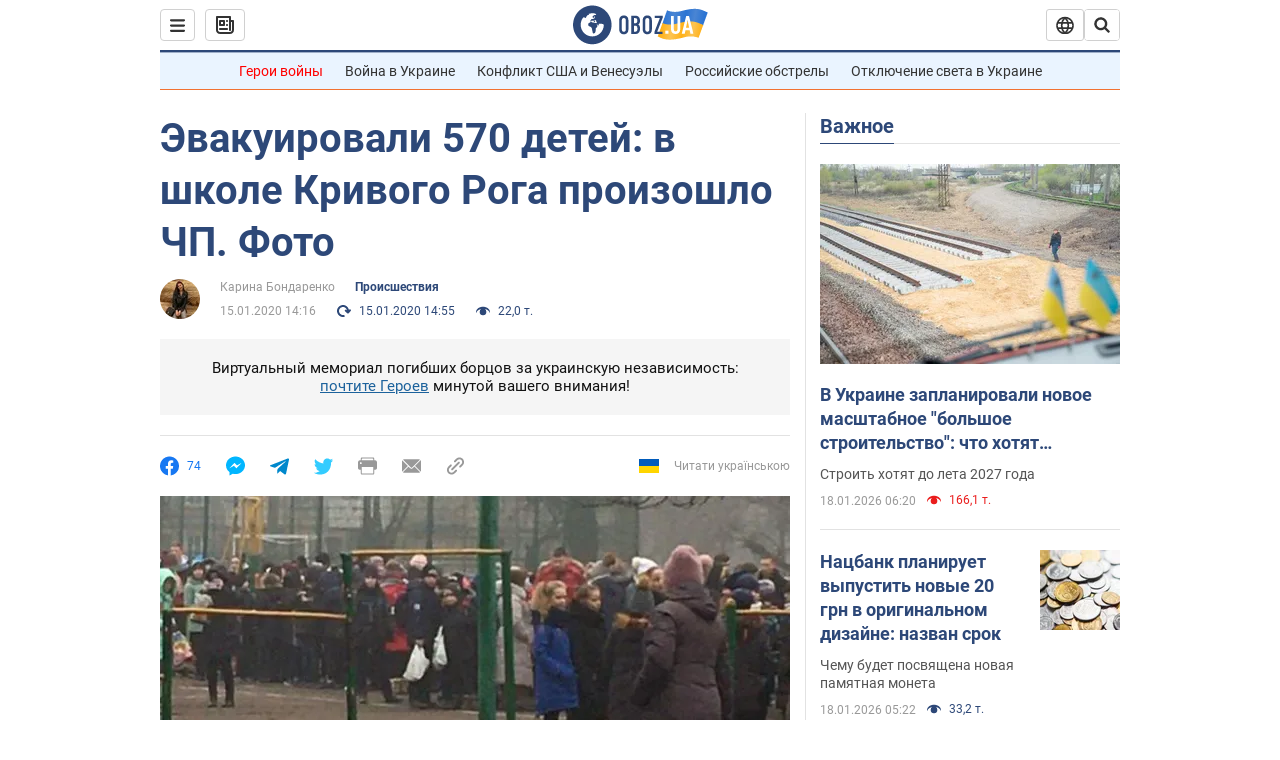

--- FILE ---
content_type: application/x-javascript; charset=utf-8
request_url: https://servicer.idealmedia.io/1418748/1?nocmp=1&sessionId=696cf74f-08fde&sessionPage=1&sessionNumberWeek=1&sessionNumber=1&scale_metric_1=64.00&scale_metric_2=256.00&scale_metric_3=100.00&cbuster=1768748879117275087804&pvid=d18c4b39-00a1-4ca7-a143-6cacb9135136&implVersion=11&lct=1763555100&mp4=1&ap=1&consentStrLen=0&wlid=8cbf9290-b245-4ed3-b87c-003d73105b55&uniqId=05fe0&niet=4g&nisd=false&evt=%5B%7B%22event%22%3A1%2C%22methods%22%3A%5B1%2C2%5D%7D%2C%7B%22event%22%3A2%2C%22methods%22%3A%5B1%2C2%5D%7D%5D&pv=5&jsv=es6&dpr=1&hashCommit=cbd500eb&apt=2020-01-15T14%3A16%3A00&tfre=3662&w=0&h=1&tl=150&tlp=1&sz=0x1&szp=1&szl=1&cxurl=https%3A%2F%2Fincident.obozrevatel.com%2Fdnipro%2Faccident%2Fevakuirovali-570-detej-v-shkole-krivogo-roga-proizoshlo-chp-foto.htm&ref=&lu=https%3A%2F%2Fincident.obozrevatel.com%2Fdnipro%2Faccident%2Fevakuirovali-570-detej-v-shkole-krivogo-roga-proizoshlo-chp-foto.htm
body_size: 879
content:
var _mgq=_mgq||[];
_mgq.push(["IdealmediaLoadGoods1418748_05fe0",[
["ua.tribuna.com","11961719","1","Дерюгина ответила на вопрос, почему развелась с Блохиным","Президент Украинской федерации гимнастики Ирина Дерюгина рассказала, почему завершился ее брак с Олегом Блохиным.– Почему вы развелись?– У него родились дети.","0","","","","chzAVhYD0xhsNj3bqlXJwmhkLEMX2cZuhvgx6L7vLnU0SzVyF_SAN_yRZlnvElbRJP9NESf5a0MfIieRFDqB_Kldt0JdlZKDYLbkLtP-Q-UK5pR5uKMg-BnrkLGb5wwX",{"i":"https://s-img.idealmedia.io/n/11961719/45x45/160x0x520x520/aHR0cDovL2ltZ2hvc3RzLmNvbS90LzQyNjAwMi85MjI3NTQ4ODU2NmYyMWU5ODlkYWVlN2NhMjI4NTQ4NS5qcGc.webp?v=1768748879-zjOzgeR3GMpXNBlqRJ6XmNwQAqsLgR0u7d6BmnKSoUw","l":"https://clck.idealmedia.io/pnews/11961719/i/1298901/pp/1/1?h=chzAVhYD0xhsNj3bqlXJwmhkLEMX2cZuhvgx6L7vLnU0SzVyF_SAN_yRZlnvElbRJP9NESf5a0MfIieRFDqB_Kldt0JdlZKDYLbkLtP-Q-UK5pR5uKMg-BnrkLGb5wwX&utm_campaign=obozrevatel.com&utm_source=obozrevatel.com&utm_medium=referral&rid=79e93da2-f47f-11f0-a4b6-c4cbe1e3eca4&tt=Direct&att=3&afrd=296&iv=11&ct=1&gdprApplies=0&muid=q0iXVPn94I77&st=-300&mp4=1&h2=RGCnD2pppFaSHdacZpvmnsy2GX6xlGXVu7txikoXAu8gNjusZyjGo1rMnMT1hEiOJN4sfajfrDOpom5RVgtfmQ**","adc":[],"sdl":0,"dl":"","category":"Спорт","dbbr":0,"bbrt":0,"type":"e","media-type":"static","clicktrackers":[],"cta":"Читати далі","cdt":"","tri":"79e959d2-f47f-11f0-a4b6-c4cbe1e3eca4","crid":"11961719"}],],
{"awc":{},"dt":"desktop","ts":"","tt":"Direct","isBot":1,"h2":"RGCnD2pppFaSHdacZpvmnsy2GX6xlGXVu7txikoXAu8gNjusZyjGo1rMnMT1hEiOJN4sfajfrDOpom5RVgtfmQ**","ats":0,"rid":"79e93da2-f47f-11f0-a4b6-c4cbe1e3eca4","pvid":"d18c4b39-00a1-4ca7-a143-6cacb9135136","iv":11,"brid":32,"muidn":"q0iXVPn94I77","dnt":2,"cv":2,"afrd":296,"consent":true,"adv_src_id":39175}]);
_mgqp();
